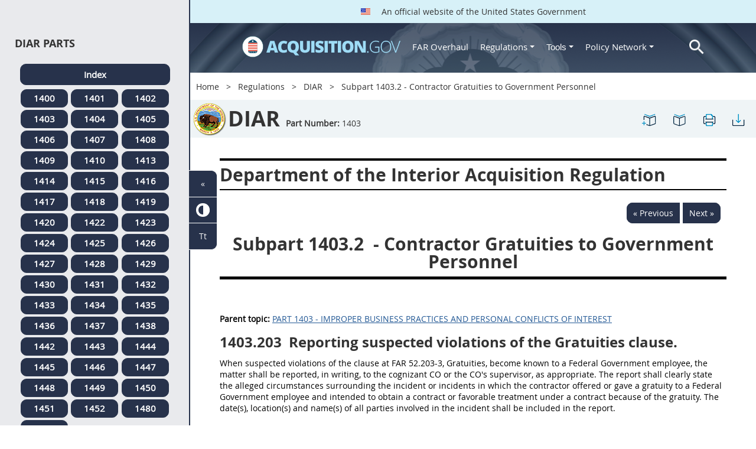

--- FILE ---
content_type: text/html; charset=UTF-8
request_url: https://login.acquisition.gov/diar/subpart-1403.2-contractor-gratuities-government-personnel
body_size: 13373
content:
<!DOCTYPE html>
<html lang="en" dir="ltr" prefix="content: http://purl.org/rss/1.0/modules/content/  dc: http://purl.org/dc/terms/  foaf: http://xmlns.com/foaf/0.1/  og: http://ogp.me/ns#  rdfs: http://www.w3.org/2000/01/rdf-schema#  schema: http://schema.org/  sioc: http://rdfs.org/sioc/ns#  sioct: http://rdfs.org/sioc/types#  skos: http://www.w3.org/2004/02/skos/core#  xsd: http://www.w3.org/2001/XMLSchema# ">
<head>
  <meta charset="utf-8" />
<meta name="Generator" content="Drupal 10 (https://www.drupal.org)" />
<meta name="MobileOptimized" content="width" />
<meta name="HandheldFriendly" content="true" />
<meta name="viewport" content="width=device-width, initial-scale=1.0" />
<meta http-equiv="x-ua-compatible" content="ie=edge" />
<meta rel="apple-touch-icon" sizes="180x180" href="/sites/all/themes/acquisition_gov/assets/img/favicon/apple-touch-icon.png" />
<meta rel="manifest" href="/sites/all/themes/acquisition_gov/assets/img/favicon/manifest.png" />
<meta rel="mask-icon" color="#5bbad5" href="/sites/all/themes/acquisition_gov/assets/img/favicon/safari-pinned-tab.svg" />
<meta name="msapplication-config" content="/sites/all/themes/acquisition_gov/assets/img/favicon/browserconfig.xml" />
<meta name="theme-color" content="#ffffff" />
<meta name="apple-mobile-web-app-title" content="ACQ.gov" />
<meta name="application-name" content="ACQ.gov" />
<link rel="icon" href="/themes/custom/acquisition_gov/assets/img/favicon.ico" type="image/vnd.microsoft.icon" />
<script src="/sites/default/files/google_tag/ga4/google_tag.script.js?t9huk1" defer></script>

  <title>Subpart 1403.2 - Contractor Gratuities to Government Personnel | Acquisition.GOV</title>
  <link rel="stylesheet" media="all" href="/modules/contrib/ajax_loader/css/throbber-general.css?t9huk1" />
<link rel="stylesheet" media="all" href="/core/misc/components/progress.module.css?t9huk1" />
<link rel="stylesheet" media="all" href="/core/misc/components/ajax-progress.module.css?t9huk1" />
<link rel="stylesheet" media="all" href="/core/modules/system/css/components/align.module.css?t9huk1" />
<link rel="stylesheet" media="all" href="/core/modules/system/css/components/fieldgroup.module.css?t9huk1" />
<link rel="stylesheet" media="all" href="/core/modules/system/css/components/container-inline.module.css?t9huk1" />
<link rel="stylesheet" media="all" href="/core/modules/system/css/components/clearfix.module.css?t9huk1" />
<link rel="stylesheet" media="all" href="/core/modules/system/css/components/details.module.css?t9huk1" />
<link rel="stylesheet" media="all" href="/core/modules/system/css/components/hidden.module.css?t9huk1" />
<link rel="stylesheet" media="all" href="/core/modules/system/css/components/item-list.module.css?t9huk1" />
<link rel="stylesheet" media="all" href="/core/modules/system/css/components/js.module.css?t9huk1" />
<link rel="stylesheet" media="all" href="/core/modules/system/css/components/nowrap.module.css?t9huk1" />
<link rel="stylesheet" media="all" href="/core/modules/system/css/components/position-container.module.css?t9huk1" />
<link rel="stylesheet" media="all" href="/core/modules/system/css/components/reset-appearance.module.css?t9huk1" />
<link rel="stylesheet" media="all" href="/core/modules/system/css/components/resize.module.css?t9huk1" />
<link rel="stylesheet" media="all" href="/core/modules/system/css/components/system-status-counter.css?t9huk1" />
<link rel="stylesheet" media="all" href="/core/modules/system/css/components/system-status-report-counters.css?t9huk1" />
<link rel="stylesheet" media="all" href="/core/modules/system/css/components/system-status-report-general-info.css?t9huk1" />
<link rel="stylesheet" media="all" href="/core/modules/system/css/components/tablesort.module.css?t9huk1" />
<link rel="stylesheet" media="all" href="/modules/contrib/jquery_ui/assets/vendor/jquery.ui/themes/base/core.css?t9huk1" />
<link rel="stylesheet" media="all" href="/modules/contrib/jquery_ui/assets/vendor/jquery.ui/themes/base/datepicker.css?t9huk1" />
<link rel="stylesheet" media="all" href="/modules/contrib/jquery_ui/assets/vendor/jquery.ui/themes/base/theme.css?t9huk1" />
<link rel="stylesheet" media="all" href="/modules/custom/agov_definitions/assets/vendor/tooltipster/dist/css/tooltipster.bundle.css?t9huk1" />
<link rel="stylesheet" media="all" href="/modules/custom/agov_definitions/assets/css/definitions.css?t9huk1" />
<link rel="stylesheet" media="all" href="/modules/custom/agov_favorites/css/agov-favorites.css?t9huk1" />
<link rel="stylesheet" media="all" href="/modules/custom/agov_favorites/css/messages.css?t9huk1" />
<link rel="stylesheet" media="all" href="/modules/custom/agov_gcloud/css/gcloud.css?t9huk1" />
<link rel="stylesheet" media="all" href="/modules/custom/agov_modals_url/vendor/tooltipster/dist/css/tooltipster.bundle.css?t9huk1" />
<link rel="stylesheet" media="all" href="/modules/custom/agov_modals_url/css/modals_url.css?t9huk1" />
<link rel="stylesheet" media="all" href="/modules/contrib/ajax_loader/css/circle.css?t9huk1" />
<link rel="stylesheet" media="all" href="/modules/contrib/extlink/css/extlink.css?t9huk1" />
<link rel="stylesheet" media="all" href="/themes/custom/acquisition_gov/css/fonts.css?t9huk1" />
<link rel="stylesheet" media="all" href="/themes/custom/acquisition_gov/css/styles.min.css?t9huk1" />

  
</head>
<body class="node-diar regulation dita-regulation">

        <a href="#main-content" class="usa-skipnav usa-sr-only focusable">
      Skip to main content
    </a>
    <noscript><iframe src="https://www.googletagmanager.com/ns.html?id=GTM-NN28DNZN" height="0" width="0" style="display:none;visibility:hidden"></iframe></noscript>
      <div class="dialog-off-canvas-main-canvas" data-off-canvas-main-canvas>
    <div id="acquisition-wrapper">
  <div id="acquisition-content-wrapper">
    <div class="top-wrapper">
              <section class="usa-banner">
          <div class="usa-banner">
  <div class="usa-accordion">
    <header class="usa-banner__header">
      <div class="usa-banner__inner">
        <p class="usa-banner__header-text">
          <img class="usa-banner__header-flag" src="/themes/custom/acquisition_gov/assets/img/us-flag.png" alt="U.S. flag">
          An official website of the United States Government
        </p>
      </div>
    </header>
  </div>
</div>
        </section>
            
      <div class="usa-overlay"></div>
      <div class="header-wrapper">
        <header class="usa-header usa-header--extended" id="header" role="banner">

          
          
            <div class="region region-header usa-navbar" role="banner">
    <div class="usa-logo site-logo" id="logo">

          <a class="logo-img" href="/" accesskey="1" title="Home" aria-label="Home">
        <img src="/themes/custom/acquisition_gov/logo.png" alt="Home" />
      </a>
      <a href="javascript:void(0)" id="menu-burger" title="Open main menu in mobile." aria-label="Open main menu in mobile.">
        <div class="menu-btn">
          <div class="menu-btn__burger"></div>
        </div>
      </a>
    </div>
<nav role="navigation" aria-labelledby="block-acquisition-gov-main-menu-menu" id="block-acquisition-gov-main-menu">
            
  <h2 class="usa-sr-only" id="block-acquisition-gov-main-menu-menu">Main navigation</h2>
  

        

              <ul class="menu menu--main nav">
                                  <li aria-label="Home main" class="first menu-item--level-1">
                                        
                                    <a href="/" aria-label="Home main" class="first menu-item--level-1" id="acquisition-logo">
                <img src="/themes/custom/acquisition_gov/logo.png" class="acquisition-img" alt="Acquisition.gov" width="268" height="36" />
              </a>
                                        </li>
                              <li aria-label="FAR Overhaul main" class="menu-item--level-1">
                                        
                                    <a href="/far-overhaul" aria-label="FAR Overhaul main" class="menu-item--level-1" data-drupal-link-system-path="node/63539">FAR Overhaul</a>
                                        </li>
                              <li aria-label="Regulations main" class="expanded dropdown menu-item--level-1">
                                                                          
                                    <a href="/content/regulations" title="Regulations" aria-label="Regulations main" class="expanded dropdown menu-item--level-1 dropdown-toggle" data-toggle="dropdown" data-drupal-link-system-path="node/15972">Regulations <span class="caret"></span></a>
                                                                        <div class="menu menu--main nav mega-box logged-out regulations">
                                  <div class="content">
                                  <ul class="menu menu--level-2">
                                  <li class="expanded dropdown first menu-item--level-2">
                                        
                      <span title="Regulations Row 1" aria-label="Regulations Row 1" class="expanded dropdown first menu-item--level-2">Row 1</span>
                                              <div class="mega-row">
                              <ul class="menu menu--level-3">
                                  <li class="first menu-item--level-3">
                                        
                      <a href="/browse/index/far" class="first menu-item--level-3">
                              <h3 class="far-menu-label"><img src="/themes/custom/acquisition_gov/assets/img/logos/64/FAR.png" alt="FAR"/> FAR</h3>
                          </a>
                            </li>
                              <li class="menu-item--level-3">
                                        
                      <a href="/smart-matrix" class="menu-item--level-3">
                              <img src="/themes/custom/acquisition_gov/assets/img/logos/smart-matrix.png" alt="Smart Matrix" width="22"/> Smart Matrix
                          </a>
                            </li>
                              <li class="last menu-item--level-3">
                                        
                      <a href="/chapter_99" class="last menu-item--level-3">
                              <img src="/themes/custom/acquisition_gov/assets/img/logos/27/FAR.png" alt="Chapter 99 (CAS)" width="27"/> Chapter 99 (CAS)
                          </a>
                            </li>
          </ul>
  
              </div>
                              </li>
                              <li class="expanded dropdown menu-item--level-2">
                                        
                      <span title="Regulations Row 2" aria-label="Regulations Row 2" class="expanded dropdown menu-item--level-2">Row 2</span>
                                              <div class="mega-row">
                              <ul class="menu menu--level-3">
                                  <li class="first menu-item--level-3">
                                        
                      <a href="/dfars" class="first menu-item--level-3">
                              <img src="/themes/custom/acquisition_gov/assets/img/logos/32/DFARS.png" alt="DFARS" width="32"/> DFARS
                          </a>
                            </li>
                              <li class="menu-item--level-3">
                                        
                      <a href="/dfarspgi" class="menu-item--level-3">
                              <img src="/themes/custom/acquisition_gov/assets/img/logos/32/DFARSPGI.png" alt="DFARSPGI" width="32"/> DFARSPGI
                          </a>
                            </li>
                              <li class="menu-item--level-3">
                                        
                      <a href="/afars" class="menu-item--level-3">
                              <img src="/themes/custom/acquisition_gov/assets/img/logos/32/AFARS.png" alt="AFARS" width="32"/> AFARS
                          </a>
                            </li>
                              <li class="menu-item--level-3">
                                        
                      <a href="/daffars" class="menu-item--level-3">
                              <img src="/themes/custom/acquisition_gov/assets/img/logos/32/DAFFARS.png" alt="DAFFARS" width="32"/> DAFFARS
                          </a>
                            </li>
                              <li class="menu-item--level-3">
                                        
                      <a href="/daffars/mp" class="menu-item--level-3">
                              <img src="/themes/custom/acquisition_gov/assets/img/logos/32/DAFFARS.png" alt="DAFFARS MP" width="32"/> DAFFARS MP
                          </a>
                            </li>
                              <li class="menu-item--level-3">
                                        
                      <a href="/dars" class="menu-item--level-3">
                              <img src="/themes/custom/acquisition_gov/assets/img/logos/32/DARS.png" alt="DARS" width="32"/> DARS
                          </a>
                            </li>
                              <li class="menu-item--level-3">
                                        
                      <a href="/dlad" class="menu-item--level-3">
                              <img src="/themes/custom/acquisition_gov/assets/img/logos/32/DLAD.png" alt="DLAD" width="32"/> DLAD
                          </a>
                            </li>
                              <li class="menu-item--level-3">
                                        
                      <a href="/nmcars" class="menu-item--level-3">
                              <img src="/themes/custom/acquisition_gov/assets/img/logos/32/NMCARS.png" alt="NMCARS" width="32"/> NMCARS
                          </a>
                            </li>
                              <li class="menu-item--level-3">
                                        
                      <a href="/sofars" class="menu-item--level-3">
                              <img src="/themes/custom/acquisition_gov/assets/img/logos/32/SOFARS.png" alt="SOFARS" width="32"/> SOFARS
                          </a>
                            </li>
                              <li class="last menu-item--level-3">
                                        
                      <a href="/transfars" class="last menu-item--level-3">
                              <img src="/themes/custom/acquisition_gov/assets/img/logos/32/TRANSFARS.png" alt="TRANSFARS" width="32"/> TRANSFARS
                          </a>
                            </li>
          </ul>
  
              </div>
                              </li>
                              <li class="expanded dropdown menu-item--level-2">
                                        
                      <span title="Regulations Row 3" aria-label="Regulations Row 3" class="expanded dropdown menu-item--level-2">Row 3</span>
                                              <div class="mega-row">
                              <ul class="menu menu--level-3">
                                  <li class="first menu-item--level-3">
                                        
                      <a href="/agar" class="first menu-item--level-3">
                              <img src="/themes/custom/acquisition_gov/assets/img/logos/32/AGAR.png" alt="AGAR" width="32"/> AGAR
                          </a>
                            </li>
                              <li class="menu-item--level-3">
                                        
                      <a href="/aidar" class="menu-item--level-3">
                              <img src="/themes/custom/acquisition_gov/assets/img/logos/32/AIDAR.png" alt="AIDAR" width="32"/> AIDAR
                          </a>
                            </li>
                              <li class="menu-item--level-3">
                                        
                      <a href="/car" class="menu-item--level-3">
                              <img src="/themes/custom/acquisition_gov/assets/img/logos/32/CAR.png" alt="CAR" width="32"/> CAR
                          </a>
                            </li>
                              <li class="menu-item--level-3">
                                        
                      <a href="/dears" class="menu-item--level-3">
                              <img src="/themes/custom/acquisition_gov/assets/img/logos/32/DEAR.png" alt="DEAR" width="32"/> DEAR
                          </a>
                            </li>
                              <li class="menu-item--level-3">
                                        
                      <a href="/diar" class="menu-item--level-3">
                              <img src="/themes/custom/acquisition_gov/assets/img/logos/32/DIAR.png" alt="DIAR" width="32"/> DIAR
                          </a>
                            </li>
                              <li class="menu-item--level-3">
                                        
                      <a href="/dolar" class="menu-item--level-3">
                              <img src="/themes/custom/acquisition_gov/assets/img/logos/32/DOLAR.png" alt="DOLAR" width="32"/> DOLAR
                          </a>
                            </li>
                              <li class="menu-item--level-3">
                                        
                      <a href="/dosar" class="menu-item--level-3">
                              <img src="/themes/custom/acquisition_gov/assets/img/logos/32/DOSAR.png" alt="DOSAR" width="32"/> DOSAR
                          </a>
                            </li>
                              <li class="last menu-item--level-3">
                                        
                      <a href="/dtar" class="last menu-item--level-3">
                              <img src="/themes/custom/acquisition_gov/assets/img/logos/32/DTAR.png" alt="DTAR" width="32"/> DTAR
                          </a>
                            </li>
          </ul>
  
              </div>
                              </li>
                              <li class="expanded dropdown menu-item--level-2">
                                        
                      <span title="Regulations Row 4" aria-label="Regulations Row 4" class="expanded dropdown menu-item--level-2">Row 4</span>
                                              <div class="mega-row">
                              <ul class="menu menu--level-3">
                                  <li class="first menu-item--level-3">
                                        
                      <a href="/edar" class="first menu-item--level-3">
                              <img src="/themes/custom/acquisition_gov/assets/img/logos/32/EDAR.png" alt="EDAR" width="32"/> EDAR
                          </a>
                            </li>
                              <li class="menu-item--level-3">
                                        
                      <a href="/epaar" class="menu-item--level-3">
                              <img src="/themes/custom/acquisition_gov/assets/img/logos/32/EPAAR.png" alt="EPAAR" width="32"/> EPAAR
                          </a>
                            </li>
                              <li class="menu-item--level-3">
                                        
                      <a href="/fehbar" class="menu-item--level-3">
                              <img src="/themes/custom/acquisition_gov/assets/img/logos/32/FEHBAR.png" alt="FEHBAR" width="32"/> FEHBAR
                          </a>
                            </li>
                              <li class="menu-item--level-3">
                                        
                      <a href="/browse/index/gsam" class="menu-item--level-3">
                              <img src="/themes/custom/acquisition_gov/assets/img/logos/32/GSAM.png" alt="GSAM/R" width="32"/> GSAM/R
                          </a>
                            </li>
                              <li class="menu-item--level-3">
                                        
                      <a href="/hhsar" class="menu-item--level-3">
                              <img src="/themes/custom/acquisition_gov/assets/img/logos/32/HHSAR.png" alt="HHSAR" width="32"/> HHSAR
                          </a>
                            </li>
                              <li class="menu-item--level-3">
                                        
                      <a href="/hsar" class="menu-item--level-3">
                              <img src="/themes/custom/acquisition_gov/assets/img/logos/32/HSAR.png" alt="HSAR" width="32"/> HSAR
                          </a>
                            </li>
                              <li class="last menu-item--level-3">
                                        
                      <a href="/hudar" class="last menu-item--level-3">
                              <img src="/themes/custom/acquisition_gov/assets/img/logos/32/HUDAR.png" alt="HUDAR" width="32"/> HUDAR
                          </a>
                            </li>
          </ul>
  
              </div>
                              </li>
                              <li class="expanded dropdown last menu-item--level-2">
                                        
                      <span title="Regulations Row 5" aria-label="Regulations Row 5" class="expanded dropdown last menu-item--level-2">Row 5</span>
                                              <div class="mega-row">
                              <ul class="menu menu--level-3">
                                  <li class="first menu-item--level-3">
                                        
                      <a href="/iaar" class="first menu-item--level-3">
                              <img src="/themes/custom/acquisition_gov/assets/img/logos/32/IAAR.png" alt="IAAR" width="32"/> IAAR
                          </a>
                            </li>
                              <li class="menu-item--level-3">
                                        
                      <a href="/jar" class="menu-item--level-3">
                              <img src="/themes/custom/acquisition_gov/assets/img/logos/32/JAR.png" alt="JAR" width="32"/> JAR
                          </a>
                            </li>
                              <li class="menu-item--level-3">
                                        
                      <a href="/lifar" class="menu-item--level-3">
                              <img src="/themes/custom/acquisition_gov/assets/img/logos/32/LIFAR.png" alt="LIFAR" width="32"/> LIFAR
                          </a>
                            </li>
                              <li class="menu-item--level-3">
                                        
                      <a href="/nfs" class="menu-item--level-3">
                              <img src="/themes/custom/acquisition_gov/assets/img/logos/32/NFS.png" alt="NFS" width="32"/> NFS
                          </a>
                            </li>
                              <li class="menu-item--level-3">
                                        
                      <a href="/nrcar" class="menu-item--level-3">
                              <img src="/themes/custom/acquisition_gov/assets/img/logos/32/NRCAR.png" alt="NRCAR" width="32"/> NRCAR
                          </a>
                            </li>
                              <li class="menu-item--level-3">
                                        
                      <a href="/tar" class="menu-item--level-3">
                              <img src="/themes/custom/acquisition_gov/assets/img/logos/32/TAR.png" alt="TAR" width="32"/> TAR
                          </a>
                            </li>
                              <li class="last menu-item--level-3">
                                        
                      <a href="/vaar" class="last menu-item--level-3">
                              <img src="/themes/custom/acquisition_gov/assets/img/logos/32/VAAR.png" alt="VAAR" width="32"/> VAAR
                          </a>
                            </li>
          </ul>
  
              </div>
                              </li>
          </ul>
  
                  </div>
                              </div>
                              </li>
                              <li aria-label="Tools main" class="expanded dropdown menu-item--level-1">
                                                                          
                                    <button title="Tools" aria-label="Tools main" class="expanded dropdown menu-item--level-1 dropdown-toggle" data-toggle="dropdown" type="button">Tools <span class="caret"></span></button>
                                                                        <div class="mega-box logged-out regulations tools">
                                  <div class="content">
                                  <ul class="menu menu--level-2">
                                  <li class="first menu-item--level-2">
                                        
                      <a href="/archives?type=FAR" title="Archives" aria-label="Archives" class="first menu-item--level-2" data-drupal-link-query="{&quot;type&quot;:&quot;FAR&quot;}" data-drupal-link-system-path="archives">Archives</a>
                            </li>
                              <li class="menu-item--level-2">
                                        
                      <a href="/smart-matrix" title="Smart Matrix" aria-label="Smart Matrix" class="menu-item--level-2" data-drupal-link-system-path="smart-matrix">Smart Matrix</a>
                            </li>
                              <li class="menu-item--level-2">
                                        
                      <a href="/search/advanced?keys=&amp;page=0&amp;sort_by=search_api_relevance&amp;sort_order=DESC&amp;type%5Bfar_dita%5D=far_dita" title="Regulations Search" aria-label="Regulations Search" class="menu-item--level-2" data-drupal-link-query="{&quot;keys&quot;:&quot;&quot;,&quot;page&quot;:&quot;0&quot;,&quot;sort_by&quot;:&quot;search_api_relevance&quot;,&quot;sort_order&quot;:&quot;DESC&quot;,&quot;type&quot;:{&quot;far_dita&quot;:&quot;far_dita&quot;}}" data-drupal-link-system-path="search/advanced">Regulations Search</a>
                            </li>
                              <li class="last menu-item--level-2">
                                        
                      <a href="/arc" title="Acquisition Regulation Comparator (ARC)" aria-label="Acquisition Regulation Comparator (ARC)" class="last menu-item--level-2" data-drupal-link-system-path="arc">Acquisition Regulation Comparator (ARC)</a>
                            </li>
          </ul>
  
                  </div>
                              </div>
                              </li>
                              <li aria-label="Policy Network main" class="expanded dropdown menu-item--level-1">
                                                                          
                                    <a href="/policy-network" aria-label="Policy Network main" class="expanded dropdown menu-item--level-1 dropdown-toggle" data-toggle="dropdown" data-drupal-link-system-path="node/3846">Policy Network <span class="caret"></span></a>
                                                                        <div class="mega-box logged-out regulations tools policy-network">
                                  <div class="content">
                                  <ul class="menu menu--level-2">
                                  <li class="first menu-item--level-2">
                                        
                      <a href="/cao-home" class="first menu-item--level-2" data-drupal-link-system-path="node/3756">CAOC</a>
                            </li>
                              <li class="menu-item--level-2">
                                        
                      <a href="/content/civilian-agency-acquisition-council-caac" class="menu-item--level-2" data-drupal-link-system-path="node/3244">CAAC</a>
                            </li>
                              <li class="menu-item--level-2">
                                        
                      <a href="/far-council" class="menu-item--level-2" data-drupal-link-system-path="node/3849">FAR Council</a>
                            </li>
                              <li class="last menu-item--level-2">
                                        
                      <a href="/isdc-home" class="last menu-item--level-2" data-drupal-link-system-path="node/3851">ISDC</a>
                            </li>
          </ul>
  
                  </div>
                              </div>
                              </li>
                              <li aria-label="Search main" class="last menu-item--level-1">
                                        
                                    <a href="/search/advanced?keys=&amp;page=0&amp;sort_by=search_api_relevance&amp;sort_order=DESC&amp;type%5Bfar_dita%5D=far_dita" aria-label="Search main" class="last menu-item--level-1" id="acquisition-search">
                <img src="/themes/custom/acquisition_gov/assets/img/search-icon.png" class="acquisition-img" alt="Search Acquisition.gov" width="25" height="25"/>
              </a>
                                        </li>
          </ul>
  

  </nav>

</div>


            
        </header>
      </div>
    </div>

    
    <main class="main-content usa-layout-docs usa-section agov-main-section " role="main" id="main-content">

      <div class="grid-container">

                  <div class="grid-row grid-row-breadcrumb">
                  <div id="block-breadcrumbs" class="block block-system block-system-breadcrumb-block">
  
    
          <nav role="navigation" aria-labelledby="system-breadcrumb">
        <h2 id="system-breadcrumb" class="usa-sr-only">Breadcrumb</h2>
        <ol class="usa-breadcrumb__list">
                            <li class="usa-breadcrumb__list-item">
                                            <a href="/" class="usa-breadcrumb__link">Home</a>
                                    </li>
                            <li class="usa-breadcrumb__list-item">
                                            <a href="/content/regulations" class="usa-breadcrumb__link">Regulations</a>
                                    </li>
                            <li class="usa-breadcrumb__list-item">
                                            <a href="/diar" class="usa-breadcrumb__link">DIAR</a>
                                    </li>
                            <li class="usa-breadcrumb__list-item">
                                            Subpart 1403.2 - Contractor Gratuities to Government Personnel
                                    </li>
                    </ol>
    </nav>

  </div>

  
          </div>
        
                  <div class="grid-row dfars-grid-row grid-row-secondary-menu">
            <div class="usa-nav__secondary">
    <div class="usa-nav__secondary usa-secondary_menus">
        <a href="javascript:void(0)" id="caoc-menu-burger"  title="Open caoc menu in mobile." aria-label="Open caoc menu in mobile.">
            <div class="caoc-menu-btn">
                <div class="caoc-menu-btn__burger"></div>
            </div>
        </a>
        <div id="block-regulationtitleblock" class="block block-agov-browse block-agov-regulation-title-favorites-block">
  
    
      <div class="agov-regulation-title"><div class="agov-regulation-title-image"><img src="/themes/custom/acquisition_gov/assets/img/logos/64/DIAR.png" class="acquisition-img" alt="HTML" /></div>
<div class="agov-regulation-title-text"><h1>DIAR</h1><p><b>Part Number:</b> <span id="open-left-side-menu-non-dita" data-type="diar" data-part="1403">1403</p></div>
</div>
<ul class="usa-nav__secondary-links"><li><a href="/diar/subpart-1403.2-contractor-gratuities-government-personnel" id="favorites-create-bookmark" title="Add Bookmark" aria-label="Subpart 1403.2 - Contractor Gratuities to Government Personnel" data-node="47481" data-title="Subpart 1403.2 - Contractor Gratuities to Government Personnel" target="_self"><img src="/modules/custom/agov_favorites/images/30px/bookmark-add.png" width="30" alt="Subpart 1403.2 - Contractor Gratuities to Government Personnel" /></a></li><li><a href="/get-bookmarks" id="favorites-open-bookmarks" title="Open bookmarks." aria-label="Open bookmarks." data-node="47481" data-title="Open bookmarks." target="_self"><img src="/modules/custom/agov_favorites/images/30px/bookmark-open.png" width="30" alt="Open bookmarks." /></a></li><li><a href="/node/47481/printable/print" id="print-page" title="Print Subpart 1403.2 - Contractor Gratuities to Government Personnel page." aria-label="Print Subpart 1403.2 - Contractor Gratuities to Government Personnel page." data-node="47481" data-title="Print Subpart 1403.2 - Contractor Gratuities to Government Personnel page." target="_blank"><img src="/modules/custom/agov_favorites/images/30px/print.png" width="30" alt="Print Subpart 1403.2 - Contractor Gratuities to Government Personnel page." /></a></li><li><a href="/node/47481/printable/pdf" id="download-pdf" title="Download Subpart 1403.2 - Contractor Gratuities to Government Personnel page." aria-label="Download Subpart 1403.2 - Contractor Gratuities to Government Personnel page." data-node="47481" data-title="Download Subpart 1403.2 - Contractor Gratuities to Government Personnel page." target="_blank"><img src="/modules/custom/agov_favorites/images/30px/download.png" width="30" alt="Download Subpart 1403.2 - Contractor Gratuities to Government Personnel page." /></a></li></ul>
  </div>

    </div>
</div>
          </div>
        
                  <div class="agov-status-messages">
            <div data-drupal-messages-fallback class="hidden"></div>


          </div>

                                <div class="grid-row ">
              
            </div>
                  
        <div class="grid-row grid-gap">
          
          <div class="usa-layout-docs__main desktop:grid-col-fill">
                <div id="block-nonditaregulationtitleblock" class="block block-agov-browse block-agov-nondita-regulation-title-block">
  
    
        <div class="nopadding">
    <h2 class="non-dita-regulation-title">Department of the Interior Acquisition Regulation</h2>
  </div>

  </div>
<div id="block-regulationpageblock" class="block block-agov-browse block-agov-regulation-page-block">
  
    
      <div class="nextprev"><a href="/diar/1403.104-7-violations-or-possible-violations." class="docprevious docprevround" title="Previous" aria-label="Previous">« Previous</a><a href="/diar/1403.203-reporting-suspected-violations-gratuities-clause." class="docnext docnextround" title="Next" aria-label="Next">Next »</a></div>
<div class="regulation-content">
<article role="article" aria-labelledby="ariaid-title1"><article class="nested0" aria-labelledby="ariaid-title1" id="Subpart_1403_2_T48_5075242">       <h1 class="title topictitle1 Subpart" id="ariaid-title1">          <span class="ph autonumber">Subpart 1403.2</span> - Contractor Gratuities to Government Personnel</h1>    <nav role="navigation" class="related-links"><div class="familylinks"><div class="parentlink"><strong>Parent topic:</strong>  <a class="link String2Xref" href="/diar/part-1403-improper-business-practices-and-personal-conflicts-interest" title="PART 1403 - IMPROPER BUSINESS PRACTICES AND PERSONAL CONFLICTS OF INTEREST" aria-label="PART 1403 - IMPROPER BUSINESS PRACTICES AND PERSONAL CONFLICTS OF INTEREST. Link 0">PART 1403 - IMPROPER BUSINESS PRACTICES AND PERSONAL CONFLICTS OF INTEREST</a></div></div></nav><article class="topic concept nested1 Section" aria-labelledby="ariaid-title2" id="Section_1403_203_T48_507524211">       <h2 class="title topictitle2" id="ariaid-title2">          <span class="ph autonumber">1403.203</span> Reporting suspected violations of the Gratuities clause.</h2>       <div class="body conbody">          <p class="p P">When suspected violations of the clause at FAR 52.203-3, Gratuities, become known to a Federal Government employee, the matter shall be reported, in writing, to the cognizant CO or the CO's supervisor, as appropriate. The report shall clearly state the alleged circumstances surrounding the incident or incidents in which the contractor offered or gave a gratuity to a Federal Government employee and intended to obtain a contract or favorable treatment under a contract because of the gratuity. The date(s), location(s) and name(s) of all parties involved in the incident shall be included in the report.   </p>       </div>    </article> <article class="topic concept nested1 Section" aria-labelledby="ariaid-title3" id="Section_1403_204_T48_507524212">       <h2 class="title topictitle2" id="ariaid-title3">          <span class="ph autonumber">1403.204</span> Treatment of violations.</h2>       <div class="body conbody">          <p class="p List1">(a) The CO will provide the contractor with a formal notice that summarizes the events involving the suspected violation and affords the contractor the opportunity to take the action(s) listed under FAR 3.204(b). The notice shall contain a time limit for reply and shall be sent by certified mail return receipt requested. The CO will submit the report, additional documentary evidence and other pertinent information to the HCA for disposition with a recommended course of action. A copy of this submission must also be sent to the Deputy Assistant Inspector General for Investigations. In consultation with the SOL and the OIG, and based on the results of any further discussion with the contractor, its counsel or witnesses, the HCA may make a recommendation to the Director, PAM, pursuant to FAR 3.204(c) and shall provide formal notice to the contractor of such recommendation. </p>          <p class="p List1">(b) If the decision involves the termination of a contract (see FAR 3.204(c)(1)), the CO will be responsible for implementing the decision.   </p>       </div>    </article> </article> </article>
</div>
<div class="nextprev"><a href="/diar/1403.104-7-violations-or-possible-violations." class="docprevious docprevround" title="Previous" aria-label="Previous">« Previous</a><a href="/diar/1403.203-reporting-suspected-violations-gratuities-clause." class="docnext docnextround" title="Next" aria-label="Next">Next »</a></div>

  </div>
<div id="block-favoriteslinksblock" class="block block-agov-favorites block-agov-favorites-links-block">
  
    
      <div id="favorites-container"><div id="favorites-header"><h4 id="favorites-heading">Favorite</h4><h4 id="favorites-close-bookmarks">X</h4></div>
<div id="favorites-menu-container"></div>
</div>

  </div>
<div id="block-messagemodalblock" class="block block-agov-favorites block-agov-message-modal-block">
  
    
      <div class="messages-overlay"><div id="messages-container"><div id="messages-header"></div>
<div id="messages-menu-container"></div>
</div>
</div>

  </div>
<div id="block-acquisition-gov-content" class="block block-system block-system-main-block">
  
    
      
  </div>


          </div>
                  </div>
      </div>

      <div id="left-side-menu" class="left-sidenav open">
        <div class="left-side-menu-items">
          <div id="parts-column">
            <div id="parts-column-header">
              <h2>DIAR Parts</h2>
            </div>
            <div id="parts-wrapper">
                                    <nav role="navigation" aria-labelledby="block-regulationsdiarmenu-2-menu" id="block-regulationsdiarmenu-2">
            
  <h2 class="usa-sr-only" id="block-regulationsdiarmenu-2-menu">Regulations Diar Menu</h2>
  

        
      <ul class="menu menu--regulations-diar-menu nav">
                              <li aria-label="Index regulations-diar-menu" class="first">
                                                  <a href="/diar" class="regulation-part-full-link first" title="DIAR Index" aria-label="Index regulations-diar-menu" data-drupal-link-system-path="diar">Index</a>
                  </li>
                              <li aria-label="1400 regulations-diar-menu">
                                                  <a href="/diar/part-1400-reserved" class="regulation-part-link" title="PART 1400 [RESERVED]" aria-label="1400 regulations-diar-menu" data-drupal-link-system-path="node/47431">1400</a>
                  </li>
                              <li aria-label="1401 regulations-diar-menu">
                                                  <a href="/diar/part-1401-department-interior-acquisition-regulation-system" class="regulation-part-link" title="PART 1401 - DEPARTMENT OF THE INTERIOR ACQUISITION REGULATION SYSTEM" aria-label="1401 regulations-diar-menu" data-drupal-link-system-path="node/47432">1401</a>
                  </li>
                              <li aria-label="1402 regulations-diar-menu">
                                                  <a href="/diar/part-1402-definitions-words-and-terms" class="regulation-part-link" title="PART 1402 - DEFINITIONS OF WORDS AND TERMS" aria-label="1402 regulations-diar-menu" data-drupal-link-system-path="node/47468">1402</a>
                  </li>
                              <li aria-label="1403 regulations-diar-menu">
                                                  <a href="/diar/part-1403-improper-business-practices-and-personal-conflicts-interest" class="regulation-part-link" title="PART 1403 - IMPROPER BUSINESS PRACTICES AND PERSONAL CONFLICTS OF INTEREST" aria-label="1403 regulations-diar-menu" data-drupal-link-system-path="node/47472">1403</a>
                  </li>
                              <li aria-label="1404 regulations-diar-menu">
                                                  <a href="/diar/part-1404-administrative-matters" class="regulation-part-link" title="PART 1404 - ADMINISTRATIVE MATTERS" aria-label="1404 regulations-diar-menu" data-drupal-link-system-path="node/47504">1404</a>
                  </li>
                              <li aria-label="1405 regulations-diar-menu">
                                                  <a href="/diar/part-1405-publicizing-contract-actions" class="regulation-part-link" title="PART 1405 - PUBLICIZING CONTRACT ACTIONS" aria-label="1405 regulations-diar-menu" data-drupal-link-system-path="node/47521">1405</a>
                  </li>
                              <li aria-label="1406 regulations-diar-menu">
                                                  <a href="/diar/part-1406-competition-requirements" class="regulation-part-link" title="PART 1406 - COMPETITION REQUIREMENTS" aria-label="1406 regulations-diar-menu" data-drupal-link-system-path="node/47533">1406</a>
                  </li>
                              <li aria-label="1407 regulations-diar-menu">
                                                  <a href="/diar/part-1407-acquisition-planning" class="regulation-part-link" title="PART 1407 - ACQUISITION PLANNING" aria-label="1407 regulations-diar-menu" data-drupal-link-system-path="node/47546">1407</a>
                  </li>
                              <li aria-label="1408 regulations-diar-menu">
                                                  <a href="/diar/part-1408-required-sources-supplies-and-services" class="regulation-part-link" title="PART 1408 - REQUIRED SOURCES OF SUPPLIES AND SERVICES" aria-label="1408 regulations-diar-menu" data-drupal-link-system-path="node/47552">1408</a>
                  </li>
                              <li aria-label="1409 regulations-diar-menu">
                                                  <a href="/diar/part-1409-contractor-qualifications" class="regulation-part-link" title="PART 1409 - CONTRACTOR QUALIFICATIONS" aria-label="1409 regulations-diar-menu" data-drupal-link-system-path="node/47557">1409</a>
                  </li>
                              <li aria-label="1410 regulations-diar-menu">
                                                  <a href="/diar/parts-1410-1412-reserved" class="regulation-part-link" title="PARTS 1410-1412 [RESERVED]" aria-label="1410 regulations-diar-menu" data-drupal-link-system-path="node/47576">1410</a>
                  </li>
                              <li aria-label="1413 regulations-diar-menu">
                                                  <a href="/diar/part-1413-simplified-acquisition-procedures" class="regulation-part-link" title="PART 1413 - SIMPLIFIED ACQUISITION PROCEDURES" aria-label="1413 regulations-diar-menu" data-drupal-link-system-path="node/47578">1413</a>
                  </li>
                              <li aria-label="1414 regulations-diar-menu">
                                                  <a href="/diar/part-1414-sealed-bidding" class="regulation-part-link" title="PART 1414 - SEALED BIDDING" aria-label="1414 regulations-diar-menu" data-drupal-link-system-path="node/47587">1414</a>
                  </li>
                              <li aria-label="1415 regulations-diar-menu">
                                                  <a href="/diar/part-1415-contracting-negotiation" class="regulation-part-link" title="PART 1415 - CONTRACTING BY NEGOTIATION" aria-label="1415 regulations-diar-menu" data-drupal-link-system-path="node/47597">1415</a>
                  </li>
                              <li aria-label="1416 regulations-diar-menu">
                                                  <a href="/diar/part-1416-types-contracts" class="regulation-part-link" title="PART 1416 - TYPES OF CONTRACTS" aria-label="1416 regulations-diar-menu" data-drupal-link-system-path="node/47616">1416</a>
                  </li>
                              <li aria-label="1417 regulations-diar-menu">
                                                  <a href="/diar/part-1417-special-contracting-methods" class="regulation-part-link" title="PART 1417 - SPECIAL CONTRACTING METHODS" aria-label="1417 regulations-diar-menu" data-drupal-link-system-path="node/47622">1417</a>
                  </li>
                              <li aria-label="1418 regulations-diar-menu">
                                                  <a href="/diar/part-1418-reserved" class="regulation-part-link" title="PART 1418 [RESERVED]" aria-label="1418 regulations-diar-menu" data-drupal-link-system-path="node/47631">1418</a>
                  </li>
                              <li aria-label="1419 regulations-diar-menu">
                                                  <a href="/diar/part-1419-small-business-programs" class="regulation-part-link" title="PART 1419 - SMALL BUSINESS PROGRAMS" aria-label="1419 regulations-diar-menu" data-drupal-link-system-path="node/47633">1419</a>
                  </li>
                              <li aria-label="1420 regulations-diar-menu">
                                                  <a href="/diar/parts-1420-1421-reserved" class="regulation-part-link" title="PARTS 1420-1421 [RESERVED]" aria-label="1420 regulations-diar-menu" data-drupal-link-system-path="node/47651">1420</a>
                  </li>
                              <li aria-label="1422 regulations-diar-menu">
                                                  <a href="/diar/part-1422-application-labor-laws-government-acquisitions" class="regulation-part-link" title="PART 1422 - APPLICATION OF LABOR LAWS TO GOVERNMENT ACQUISITIONS" aria-label="1422 regulations-diar-menu" data-drupal-link-system-path="node/47652">1422</a>
                  </li>
                              <li aria-label="1423 regulations-diar-menu">
                                                  <a href="/diar/part-1423-reserved" class="regulation-part-link" title="PART 1423 [RESERVED]" aria-label="1423 regulations-diar-menu" data-drupal-link-system-path="node/47684">1423</a>
                  </li>
                              <li aria-label="1424 regulations-diar-menu">
                                                  <a href="/diar/part-1424-protection-privacy-and-freedom-information" class="regulation-part-link" title="PART 1424 - PROTECTION OF PRIVACY AND FREEDOM OF INFORMATION" aria-label="1424 regulations-diar-menu" data-drupal-link-system-path="node/47685">1424</a>
                  </li>
                              <li aria-label="1425 regulations-diar-menu">
                                                  <a href="/diar/part-1425-foreign-acquisition" class="regulation-part-link" title="PART 1425 - FOREIGN ACQUISITION" aria-label="1425 regulations-diar-menu" data-drupal-link-system-path="node/47692">1425</a>
                  </li>
                              <li aria-label="1426 regulations-diar-menu">
                                                  <a href="/diar/part-1426-other-socioeconomic-programs" class="regulation-part-link" title="PART 1426 - OTHER SOCIOECONOMIC PROGRAMS" aria-label="1426 regulations-diar-menu" data-drupal-link-system-path="node/47704">1426</a>
                  </li>
                              <li aria-label="1427 regulations-diar-menu">
                                                  <a href="/diar/part-1427-patents-data-and-copyrights" class="regulation-part-link" title="PART 1427 - PATENTS, DATA, AND COPYRIGHTS" aria-label="1427 regulations-diar-menu" data-drupal-link-system-path="node/47716">1427</a>
                  </li>
                              <li aria-label="1428 regulations-diar-menu">
                                                  <a href="/diar/part-1428-bonds-and-insurance" class="regulation-part-link" title="PART 1428 - BONDS AND INSURANCE" aria-label="1428 regulations-diar-menu" data-drupal-link-system-path="node/47728">1428</a>
                  </li>
                              <li aria-label="1429 regulations-diar-menu">
                                                  <a href="/diar/part-1429-taxes" class="regulation-part-link" title="PART 1429 - TAXES" aria-label="1429 regulations-diar-menu" data-drupal-link-system-path="node/47736">1429</a>
                  </li>
                              <li aria-label="1430 regulations-diar-menu">
                                                  <a href="/diar/part-1430-cost-accounting-standards-administration" class="regulation-part-link" title="PART 1430 - COST ACCOUNTING STANDARDS ADMINISTRATION" aria-label="1430 regulations-diar-menu" data-drupal-link-system-path="node/47739">1430</a>
                  </li>
                              <li aria-label="1431 regulations-diar-menu">
                                                  <a href="/diar/part-1431-contract-cost-principles-and-procedures" class="regulation-part-link" title="PART 1431 - CONTRACT COST PRINCIPLES AND PROCEDURES" aria-label="1431 regulations-diar-menu" data-drupal-link-system-path="node/47745">1431</a>
                  </li>
                              <li aria-label="1432 regulations-diar-menu">
                                                  <a href="/diar/part-1432-contract-financing" class="regulation-part-link" title="PART 1432 - CONTRACT FINANCING" aria-label="1432 regulations-diar-menu" data-drupal-link-system-path="node/47748">1432</a>
                  </li>
                              <li aria-label="1433 regulations-diar-menu">
                                                  <a href="/diar/part-1433-protests-disputes-and-appeals" class="regulation-part-link" title="PART 1433 - PROTESTS, DISPUTES, AND APPEALS" aria-label="1433 regulations-diar-menu" data-drupal-link-system-path="node/47766">1433</a>
                  </li>
                              <li aria-label="1434 regulations-diar-menu">
                                                  <a href="/diar/part-1434-reserved" class="regulation-part-link" title="PART 1434 [RESERVED]" aria-label="1434 regulations-diar-menu" data-drupal-link-system-path="node/47780">1434</a>
                  </li>
                              <li aria-label="1435 regulations-diar-menu">
                                                  <a href="/diar/part-1435-research-and-development-contracting" class="regulation-part-link" title="PART 1435 - RESEARCH AND DEVELOPMENT CONTRACTING" aria-label="1435 regulations-diar-menu" data-drupal-link-system-path="node/47781">1435</a>
                  </li>
                              <li aria-label="1436 regulations-diar-menu">
                                                  <a href="/diar/part-1436-construction-and-architect-engineer-contracts" class="regulation-part-link" title="PART 1436 - CONSTRUCTION AND ARCHITECT-ENGINEER CONTRACTS" aria-label="1436 regulations-diar-menu" data-drupal-link-system-path="node/47783">1436</a>
                  </li>
                              <li aria-label="1437 regulations-diar-menu">
                                                  <a href="/diar/part-1437-service-contracting" class="regulation-part-link" title="PART 1437 - SERVICE CONTRACTING" aria-label="1437 regulations-diar-menu" data-drupal-link-system-path="node/47803">1437</a>
                  </li>
                              <li aria-label="1438 regulations-diar-menu">
                                                  <a href="/diar/parts-1438-1441-reserved" class="regulation-part-link" title="PARTS 1438-1441 [RESERVED]" aria-label="1438 regulations-diar-menu" data-drupal-link-system-path="node/47816">1438</a>
                  </li>
                              <li aria-label="1442 regulations-diar-menu">
                                                  <a href="/diar/part-1442-contract-administration-and-audit-services" class="regulation-part-link" title="PART 1442 - CONTRACT ADMINISTRATION AND AUDIT SERVICES" aria-label="1442 regulations-diar-menu" data-drupal-link-system-path="node/47818">1442</a>
                  </li>
                              <li aria-label="1443 regulations-diar-menu">
                                                  <a href="/diar/part-1443-contract-modifications" class="regulation-part-link" title="PART 1443 - CONTRACT MODIFICATIONS" aria-label="1443 regulations-diar-menu" data-drupal-link-system-path="node/47823">1443</a>
                  </li>
                              <li aria-label="1444 regulations-diar-menu">
                                                  <a href="/diar/part-1444-reserved" class="regulation-part-link" title="PART 1444 [RESERVED]" aria-label="1444 regulations-diar-menu" data-drupal-link-system-path="node/47826">1444</a>
                  </li>
                              <li aria-label="1445 regulations-diar-menu">
                                                  <a href="/diar/part-1445-government-property" class="regulation-part-link" title="PART 1445 - GOVERNMENT PROPERTY" aria-label="1445 regulations-diar-menu" data-drupal-link-system-path="node/47827">1445</a>
                  </li>
                              <li aria-label="1446 regulations-diar-menu">
                                                  <a href="/diar/part-1446-quality-assurance" class="regulation-part-link" title="PART 1446 - QUALITY ASSURANCE" aria-label="1446 regulations-diar-menu" data-drupal-link-system-path="node/47830">1446</a>
                  </li>
                              <li aria-label="1447 regulations-diar-menu">
                                                  <a href="/diar/part-1447-reserved" class="regulation-part-link" title="PART 1447 [RESERVED]" aria-label="1447 regulations-diar-menu" data-drupal-link-system-path="node/47843">1447</a>
                  </li>
                              <li aria-label="1448 regulations-diar-menu">
                                                  <a href="/diar/part-1448-value-engineering" class="regulation-part-link" title="PART 1448 - VALUE ENGINEERING" aria-label="1448 regulations-diar-menu" data-drupal-link-system-path="node/47844">1448</a>
                  </li>
                              <li aria-label="1449 regulations-diar-menu">
                                                  <a href="/diar/part-1449-termination-contracts" class="regulation-part-link" title="PART 1449 - TERMINATION OF CONTRACTS" aria-label="1449 regulations-diar-menu" data-drupal-link-system-path="node/47847">1449</a>
                  </li>
                              <li aria-label="1450 regulations-diar-menu">
                                                  <a href="/diar/part-1450-extraordinary-contractual-actions-and-safety-act" class="regulation-part-link" title="PART 1450 - EXTRAORDINARY CONTRACTUAL ACTIONS AND THE SAFETY ACT" aria-label="1450 regulations-diar-menu" data-drupal-link-system-path="node/47855">1450</a>
                  </li>
                              <li aria-label="1451 regulations-diar-menu">
                                                  <a href="/diar/part-1451-uses-government-sources-contractors" class="regulation-part-link" title="PART 1451 - USES OF GOVERNMENT SOURCES BY CONTRACTORS" aria-label="1451 regulations-diar-menu" data-drupal-link-system-path="node/47867">1451</a>
                  </li>
                              <li aria-label="1452 regulations-diar-menu">
                                                  <a href="/diar/part-1452-solicitation-provisions-and-contract-clauses" class="regulation-part-link" title="PART 1452 - SOLICITATION PROVISIONS AND CONTRACT CLAUSES" aria-label="1452 regulations-diar-menu" data-drupal-link-system-path="node/47870">1452</a>
                  </li>
                              <li aria-label="1480 regulations-diar-menu">
                                                  <a href="/diar/part-1480-acquisitions-under-buy-indian-act" class="regulation-part-link" title="PART 1480 - ACQUISITIONS UNDER THE BUY INDIAN ACT" aria-label="1480 regulations-diar-menu" data-drupal-link-system-path="node/47897">1480</a>
                  </li>
                              <li aria-label="1481 regulations-diar-menu" class="last">
                                                  <a href="/diar/parts-1481-1499-reserved" class="regulation-part-link last" title="PARTS 1481-1499 [RESERVED]" aria-label="1481 regulations-diar-menu" data-drupal-link-system-path="node/47929">1481</a>
                  </li>
          </ul>
  

  </nav>

  
                          </div>
                      </div>
        </div>
      </div>

      <div id="right-side-menu" class="sidenav">
        <a href="javascript:void(0)" id="menu-close-burger">&times;</a>
        <div class="right-side-menu-items">
                      

                    <ul class="menu menu--main-navigation-mobile nav">
                                                                  <li aria-label="FAR Overhaul main_navigation_mobile" class="first menu-item--level-1">
                                                                                    <a href="/far-overhaul" aria-label="FAR Overhaul main_navigation_mobile" class="first menu-item--level-1" data-drupal-link-system-path="node/63539">FAR Overhaul</a>
                    </li>
                                                              <li aria-label="Regulations main_navigation_mobile" class="menu-item--level-1">
                                                                                    <a href="/content/regulations" title="Regulations" aria-label="Regulations main_navigation_mobile" class="menu-item--level-1" data-drupal-link-system-path="node/15972">Regulations</a>
                    </li>
                                                              <li aria-label="Tools main_navigation_mobile" class="expanded dropdown menu-item--level-1">
                                                                    
                                                                                          <span title="Tools" aria-label="Tools main_navigation_mobile" class="expanded dropdown menu-item--level-1 dropdown-toggle" data-toggle="dropdown">Tools <span class="caret"></span></span>
                                              <ul class="dropdown-menu">
                                                                  <li class="first menu-item--level-2">
                                                                                    <a href="/archives?type=FAR" title="Archives" aria-label="Archives" class="first menu-item--level-2" data-drupal-link-query="{&quot;type&quot;:&quot;FAR&quot;}" data-drupal-link-system-path="archives">Archives</a>
                    </li>
                                                              <li class="menu-item--level-2">
                                                                                    <a href="/smart-matrix" title="Smart Matrix" aria-label="Smart Matrix" class="menu-item--level-2" data-drupal-link-system-path="smart-matrix">Smart Matrix</a>
                    </li>
                                                              <li class="menu-item--level-2">
                                                                                    <a href="/search/advanced?keys=&amp;page=0&amp;sort_by=search_api_relevance&amp;sort_order=DESC&amp;type%5Bfar_dita%5D=far_dita" title="Regulations Search" aria-label="Regulations Search" class="menu-item--level-2" data-drupal-link-query="{&quot;keys&quot;:&quot;&quot;,&quot;page&quot;:&quot;0&quot;,&quot;sort_by&quot;:&quot;search_api_relevance&quot;,&quot;sort_order&quot;:&quot;DESC&quot;,&quot;type&quot;:{&quot;far_dita&quot;:&quot;far_dita&quot;}}" data-drupal-link-system-path="search/advanced">Regulations Search</a>
                    </li>
                                                              <li class="last menu-item--level-2">
                                                                                    <a href="/arc" title="Acquisition Regulation Comparator (ARC)" aria-label="Acquisition Regulation Comparator (ARC)" class="last menu-item--level-2" data-drupal-link-system-path="arc">Acquisition Regulation Comparator (ARC)</a>
                    </li>
          </ul>
  
                    </li>
                                                              <li aria-label="Policy Network main_navigation_mobile" class="expanded dropdown menu-item--level-1">
                                                                                                                                                                            <span title="Policy Network" aria-label="Policy Network main_navigation_mobile" class="expanded dropdown menu-item--level-1 dropdown-toggle" id="agov-policy-network" data-toggle="dropdown">Policy Network <span id="agov-policy-network-dropdown-caret" class="caret"></span></span>
                                              <ul class="dropdown-menu agov-class-policy-network">
                                                                  <li class="expanded dropdown first menu-item--level-2">
                                                                                                                                                                            <span title="CAO.gov" aria-label="CAO.gov" class="expanded dropdown first menu-item--level-2 dropdown-toggle" id="agov-cao-dot-gov" data-toggle="dropdown">CAO.gov <span id="agov-cao-dot-gov-dropdown-caret" class="caret"></span></span>
                                                        <ul class="dropdown-menu agov-class-cao-dot-gov">
                                                                  <li class="first menu-item--level-3">
                                                                                    <a href="/cao-home" title="CAO Home" aria-label="CAO Home" class="first menu-item--level-3" data-drupal-link-system-path="node/3756">CAO Home</a>
                    </li>
                                                              <li class="menu-item--level-3">
                                                                                    <span title="Council Member" aria-label="Council Member" class="menu-item--level-3">Council Member</span>
                    </li>
                                                              <li class="expanded dropdown last menu-item--level-3">
                                                                                                                                                                            <span title="Council Defining Documents" aria-label="Council Defining Documents" class="expanded dropdown last menu-item--level-3 dropdown-toggle" id="agov-council-documents" data-toggle="dropdown">Council Defining Documents <span id="agov-council-documents-dropdown-caret" class="caret"></span></span>
                                                                    <ul class="dropdown-menu agov-class-council-documents">
                                                                  <li class="first menu-item--level-4">
                                                                                    <a href="/caoc-history" title="CAOC History" aria-label="CAOC History" class="first menu-item--level-4" data-drupal-link-system-path="node/3760">CAOC History</a>
                    </li>
                                                              <li class="last menu-item--level-4">
                                                                                    <a href="/caoc-charter" title="CAOC Charter" aria-label="CAOC Charter" class="last menu-item--level-4" data-drupal-link-system-path="node/3759">CAOC Charter</a>
                    </li>
          </ul>
  
                    </li>
          </ul>
  
                    </li>
                                                              <li class="menu-item--level-2">
                                                                                    <a href="/content/civilian-agency-acquisition-council-caac" title="Civilian Agency Acquisition Council (CAAC)" aria-label="Civilian Agency Acquisition Council (CAAC)" class="menu-item--level-2" data-drupal-link-system-path="node/3244">Civilian Agency Acquisition Council (CAAC)</a>
                    </li>
                                                              <li class="menu-item--level-2">
                                                                                    <a href="/far-council" title="Federal Acquisition Regulatory Council" aria-label="Federal Acquisition Regulatory Council" class="menu-item--level-2" data-drupal-link-system-path="node/3849">Federal Acquisition Regulatory Council</a>
                    </li>
                                                              <li class="last menu-item--level-2">
                                                                                    <a href="/isdc-home" title="Interagency Suspension and Debarment Committee (ISDC)" aria-label="Interagency Suspension and Debarment Committee (ISDC)" class="last menu-item--level-2" data-drupal-link-system-path="node/3851">Interagency Suspension and Debarment Committee (ISDC)</a>
                    </li>
          </ul>
  
                    </li>
                                                              <li aria-label="Search main_navigation_mobile" class="last menu-item--level-1">
                                                                                    <a href="/search/advanced?keys=&amp;page=0&amp;sort_by=search_api_relevance&amp;sort_order=DESC&amp;type%5Bfar_dita%5D=far_dita" title="Search" aria-label="Search main_navigation_mobile" class="last menu-item--level-1" data-drupal-link-query="{&quot;keys&quot;:&quot;&quot;,&quot;page&quot;:&quot;0&quot;,&quot;sort_by&quot;:&quot;search_api_relevance&quot;,&quot;sort_order&quot;:&quot;DESC&quot;,&quot;type&quot;:{&quot;far_dita&quot;:&quot;far_dita&quot;}}" data-drupal-link-system-path="search/advanced">Search</a>
                    </li>
          </ul>
  


                  </div>
      </div>

    </main>
  </div>

  <div class="footer-wrapper">
    <button id="backtotop" title="Go to top">˄ Top</button>
    <!-- <div class="above-footer-container"></div> -->
    <footer class="usa-footer usa-footer--big" role="contentinfo">
        <div class="main-container">
                                        <div class="usa-footer__primary-section">

                    <div class="usa-footer__primary-content">
                                                <div class="grid-container">
                            <div class="grid-row grid-gap">
                                
                                
                                                            </div>
                        </div>
                        
                                                    <div class="grid-container">
                                <div class="grid-row grid-gap">
                                    <div class="grid-col-fill">
                                                                            </div>
                                </div>
                            </div>
                                            </div>

                    <div class="row">
                        <div class="col-xs-12 col-sm-12 col-md-6">
                            <a href="https://www.gsa.gov/policy-regulations/policy/acquisition-policy/office-of-acquisition-policy/governmentwide-acq-policy/regulatory-secretariat-division#farnews" class="far-left" target="_blank"><div class="far-news">Sign up for FAR News</div></a>

                            <div class="usa-footer__contact-links desktop:grid-col-6">
                                <div class="far-left h3">Share the FAR</div>
                                                                    <div class="usa-footer__social-links grid-row grid-gap-1">
                                                                                    <div class="grid-col-auto">
                                                <a class="usa-social-link usa-social-link--facebook" onclick="window.open('https://www.facebook.com/GSA/', 'facebook_share', 'height=320, width=640, toolbar=no, menubar=no, scrollbars=no, resizable=no, location=no, directories=no, status=no');" href="#">
                                                                                                            <div class="mobile-lg:grid-col-auto">
                                                            <img class="usa-footer__logo-img"
                                                                 src="/themes/custom/acquisition_gov/assets/img/footer/facebook-icon.png"
                                                                 alt="Facebook">
                                                        </div>
                                                                                                    </a>
                                            </div>
                                        
                                                                                    <div class="grid-col-auto">
                                                <a class="usa-social-link usa-social-link--twitter" onclick="window.open('https://twitter.com/intent/tweet?text=Home of All Federal Acquisitions.&url=http%3A%2F%2Fwww.acquisition.gov%2Ffar_looseleaf', 'twitter_share', 'height=320, width=640, toolbar=no, menubar=no, scrollbars=no, resizable=no, location=no, directories=no, status=no');" href="#">
                                                                                                            <div class="mobile-lg:grid-col-auto">
                                                            <img class="usa-footer__logo-img"
                                                                 src="/themes/custom/acquisition_gov/assets/img/footer/twitter-icon.png"
                                                                 alt="Twitter">
                                                        </div>
                                                                                                    </a>
                                            </div>
                                        
                                        
                                                                                    <div class="grid-col-auto">
                                                <a class="usa-social-link usa-social-link--youtube" href="/form/contact-us">
                                                                                                            <div class="mobile-lg:grid-col-auto">
                                                            <img class="usa-footer__logo-img"
                                                                 src="/themes/custom/acquisition_gov/assets/img/footer/email-icon.png"
                                                                 alt="Contact">
                                                        </div>
                                                                                                    </a>
                                            </div>
                                        
                                                                            </div>
                                
                                
                                <address class="usa-footer__address">
                                    <div class="usa-footer__contact-info grid-row grid-gap">
                                        
                                                                            </div>
                                </address>
                            </div>
                        </div>
                        <div class="col-xs-12 col-sm-12 col-md-6">
                                                                  <nav role="navigation" aria-labelledby="block-upperfootermenu-menu" id="block-upperfootermenu">
            
  <h2 class="usa-sr-only" id="block-upperfootermenu-menu">Upper Footer Menu</h2>
  

        
      <ul class="menu menu--upper-footer-menu nav">
                              <li aria-label="Useful Links upper_footer_menu" class="first">
                                                  <a href="/content/useful-links" title="Useful Links" aria-label="Useful Links upper_footer_menu" class="first" data-drupal-link-system-path="node/294">Useful Links</a>
                  </li>
                              <li aria-label="FAR Resources upper_footer_menu">
                                                  <a href="/Far_Resources" title="FAR Resources" aria-label="FAR Resources upper_footer_menu">FAR Resources</a>
                  </li>
                              <li aria-label="Training upper_footer_menu">
                                                  <a href="/Training" title="Training" aria-label="Training upper_footer_menu" data-drupal-link-system-path="node/290">Training</a>
                  </li>
                              <li aria-label="Acquisition Systems upper_footer_menu" class="last">
                                                  <a href="/Acquisition_Systems" title="Acquisition Systems" aria-label="Acquisition Systems upper_footer_menu" class="last" data-drupal-link-system-path="node/289">Acquisition Systems</a>
                  </li>
          </ul>
  

  </nav>

  
                                                    </div>
                    </div>
                </div>
            
                            <div class="usa-footer__secondary-section">
                    <div class="grid-container">
                        <div class="grid-row grid-gap">
                            
                            
                                                                    
    
          <div class="tablet:grid-col-12">
                      <nav class="usa-footer__nav" aria-label="Footer navigation">
    
                  <div class="grid-row grid-gap-4">
    
    
                  <div class="mobile-lg:grid-col-6 desktop:grid-col">
          <section class="usa-footer__primary-content usa-footer__primary-content--collapsible">
                          <strong><a class="usa-footer__primary-link" href="/form/contact-us">Contact Us/FAQs</a></strong>
                        <ul class="usa-list usa-list--unstyled">
                          </ul>
          </section>
        </div>
                        <div class="mobile-lg:grid-col-6 desktop:grid-col">
          <section class="usa-footer__primary-content usa-footer__primary-content--collapsible">
                          <strong><a class="usa-footer__primary-link" href="/Privacy_Security">Privacy and Security Notice</a></strong>
                        <ul class="usa-list usa-list--unstyled">
                          </ul>
          </section>
        </div>
                        <div class="mobile-lg:grid-col-6 desktop:grid-col">
          <section class="usa-footer__primary-content usa-footer__primary-content--collapsible">
                          <strong><a class="usa-footer__primary-link" href="https://www.gsa.gov/resources/resources-for-americans-with-disabilities?footer=gsa">Accessibility Aids</a></strong>
                        <ul class="usa-list usa-list--unstyled">
                          </ul>
          </section>
        </div>
                        <div class="mobile-lg:grid-col-6 desktop:grid-col">
          <section class="usa-footer__primary-content usa-footer__primary-content--collapsible">
                          <strong><span class="agov-last-updated">Last Updated 01/26/2026</span></strong>
                        <ul class="usa-list usa-list--unstyled">
                          </ul>
          </section>
        </div>
          
          </div>
              </nav>
    
          </div>
    
    
  





                                
                                
                                                                                                
                                                                                                                                                                
                                                                                                                                                                                                
                                                                                                
                                
                                                                                                                                                                                                                                                                                                                                                                                                                                                                                                                                                                                            
                        </div>
                                            </div>
                </div>
                    </div>
    </footer>
</div>


<div class="usa-identifier">
    <section class="usa-identifier__section usa-identifier__section--masthead" aria-label="Agency identifier,">
        <div class="usa-identifier__container">
            <div class="usa-identifier__logos">
                <a href="https://www.gsa.gov/" class="usa-identifier__logo"><img class="usa-identifier__logo-img" src="/themes/custom/acquisition_gov/assets/img/footer/gsa-logo.png" alt="GSA logo" role="img" /></a>
            </div>
            <div class="usa-identifier__identity" aria-label="Agency description">
                <p class="usa-identifier__identity-domain">ACQUISITION.GOV</p>
                <p class="usa-identifier__identity-disclaimer">
                    An official website of the <a href="https://www.gsa.gov/">General Services Administration</a>
                </p>
            </div>
        </div>
    </section>
    <nav class="usa-identifier__section usa-identifier__section--required-links" aria-label="Important links,">
        <div class="usa-identifier__container">
            <ul class="usa-identifier__required-links-list">
                <li class="usa-identifier__required-links-item">
                    <a href="https://www.gsa.gov/about-us" class="usa-identifier__required-link usa-link">About GSA</a>
                </li>
                <li class="usa-identifier__required-links-item">
                    <a href="https://www.gsa.gov/website-information/accessibility-aids" class="usa-identifier__required-link usa-link">Accessibility support</a>
                </li>
                <li class="usa-identifier__required-links-item">
                    <a href="https://www.gsa.gov/reference/freedom-of-information-act-foia" class="usa-identifier__required-link usa-link">FOIA requests</a>
                </li>
                <li class="usa-identifier__required-links-item">
                    <a href="https://www.gsa.gov/reference/civil-rights-programs/notification-and-federal-employee-antidiscrimination-and-retaliation-act-of-2002" class="usa-identifier__required-link usa-link">No FEAR Act data</a>
                </li>
                <li class="usa-identifier__required-links-item">
                    <a href="https://www.gsaig.gov/" class="usa-identifier__required-link usa-link">Office of the Inspector General</a>
                </li>
                <li class="usa-identifier__required-links-item">
                    <a href="https://www.gsa.gov/reference/reports/budget-performance" class="usa-identifier__required-link usa-link">Performance reports</a>
                </li>
                <li class="usa-identifier__required-links-item">
                    <a href="https://www.gsa.gov/website-information/website-policies" class="usa-identifier__required-link usa-link">Privacy policy</a>
                </li>
            </ul>
        </div>
    </nav>
    <section class="usa-identifier__section usa-identifier__section--usagov" aria-label="U.S. government information and services,">
        <div class="usa-identifier__container">
            <div class="usa-identifier__usagov-description">
                Looking for U.S. government information and services?
            </div>
            <a href="https://www.usa.gov/" class="usa-link">Visit USA.gov</a>
        </div>
    </section>
</div>

  </div>


<nav id="left-side-menu-buttons" aria-label="Side menu">
  <ul>
    <li><a href="javascript:void(0)" id="open-left-side-menu" title="Open left side regulations menu." aria-label="Open left side regulations menu.">&laquo;</a></li>
    <li><a href="javascript:void(0)" id="switch-color-palette" title="Switch from light to dark theme." aria-label="Switch from light to dark theme."><span class="half-moon-icon"><span class="half-moon-mark"><span class="half-moon-half-circle"></span></span></span></a></li>
    <li><a href="javascript:void(0)" id="switch-font-sizes" title="Switch from small to large font size." aria-label="Switch from small to large font size.">Tt</a></li>
  </ul>
</nav>

  </div>

    
    <script type="application/json" data-drupal-selector="drupal-settings-json">{"path":{"baseUrl":"\/","pathPrefix":"","currentPath":"node\/47481","currentPathIsAdmin":false,"isFront":false,"currentLanguage":"en","themeUrl":"themes\/custom\/acquisition_gov"},"pluralDelimiter":"\u0003","suppressDeprecationErrors":true,"ajaxPageState":{"libraries":"[base64]","theme":"acquisition_gov","theme_token":null},"ajaxTrustedUrl":[],"ajaxLoader":{"markup":"\u003Cdiv class=\u0022ajax-throbber sk-circle\u0022\u003E\n              \u003Cdiv class=\u0022sk-circle-dot\u0022\u003E\u003C\/div\u003E\n              \u003Cdiv class=\u0022sk-circle-dot\u0022\u003E\u003C\/div\u003E\n              \u003Cdiv class=\u0022sk-circle-dot\u0022\u003E\u003C\/div\u003E\n              \u003Cdiv class=\u0022sk-circle-dot\u0022\u003E\u003C\/div\u003E\n              \u003Cdiv class=\u0022sk-circle-dot\u0022\u003E\u003C\/div\u003E\n              \u003Cdiv class=\u0022sk-circle-dot\u0022\u003E\u003C\/div\u003E\n              \u003Cdiv class=\u0022sk-circle-dot\u0022\u003E\u003C\/div\u003E\n              \u003Cdiv class=\u0022sk-circle-dot\u0022\u003E\u003C\/div\u003E\n              \u003Cdiv class=\u0022sk-circle-dot\u0022\u003E\u003C\/div\u003E\n              \u003Cdiv class=\u0022sk-circle-dot\u0022\u003E\u003C\/div\u003E\n              \u003Cdiv class=\u0022sk-circle-dot\u0022\u003E\u003C\/div\u003E\n              \u003Cdiv class=\u0022sk-circle-dot\u0022\u003E\u003C\/div\u003E\n            \u003C\/div\u003E","hideAjaxMessage":false,"alwaysFullscreen":true,"throbberPosition":"body"},"data":{"extlink":{"extTarget":true,"extTargetAppendNewWindowDisplay":true,"extTargetAppendNewWindowLabel":"(opens in a new window)","extTargetNoOverride":false,"extNofollow":false,"extTitleNoOverride":false,"extNoreferrer":true,"extFollowNoOverride":false,"extClass":"ext","extLabel":"(link is external)","extImgClass":false,"extSubdomains":true,"extExclude":"","extInclude":"","extCssExclude":"#useful-links, #double-column","extCssInclude":"","extCssExplicit":"","extAlert":false,"extAlertText":"This link will take you to an external web site. We are not responsible for their content.","extHideIcons":false,"mailtoClass":"mailto","telClass":"","mailtoLabel":"(link sends email)","telLabel":"(link is a phone number)","extUseFontAwesome":false,"extIconPlacement":"append","extPreventOrphan":false,"extFaLinkClasses":"fa fa-external-link","extFaMailtoClasses":"fa fa-envelope-o","extAdditionalLinkClasses":"","extAdditionalMailtoClasses":"","extAdditionalTelClasses":"","extFaTelClasses":"fa fa-phone","allowedDomains":[],"extExcludeNoreferrer":""}},"miniorange_saml":{"base_url":"https:\/\/login.acquisition.gov"},"user":{"uid":0,"permissionsHash":"493423864df395a9ab6d6ef0246647e44ef424cc6bee0c7e89e3c1ba4fc7e262"}}</script>
<script src="/core/assets/vendor/jquery/jquery.min.js?v=3.7.1"></script>
<script src="/core/assets/vendor/once/once.min.js?v=1.0.1"></script>
<script src="/core/misc/drupalSettingsLoader.js?v=10.5.8"></script>
<script src="/core/misc/drupal.js?v=10.5.8"></script>
<script src="/core/misc/drupal.init.js?v=10.5.8"></script>
<script src="/modules/contrib/jquery_ui/assets/vendor/jquery.ui/ui/version-min.js?v=1.13.2"></script>
<script src="/modules/contrib/jquery_ui/assets/vendor/jquery.ui/ui/keycode-min.js?v=1.13.2"></script>
<script src="/modules/contrib/jquery_ui/assets/vendor/jquery.ui/ui/widgets/datepicker-min.js?v=1.13.2"></script>
<script src="/core/assets/vendor/tabbable/index.umd.min.js?v=6.2.0"></script>
<script src="/themes/custom/acquisition_gov/assets/js/acquisition-menu.js?v=10.5.8"></script>
<script src="/themes/custom/acquisition_gov/assets/js/acquisition.js?v=10.5.8"></script>
<script src="/themes/custom/acquisition_gov/assets/js/agov-search.js?v=10.5.8"></script>
<script src="/themes/custom/acquisition_gov/assets/js/hilitor.js?v=10.5.8"></script>
<script src="/core/misc/progress.js?v=10.5.8"></script>
<script src="/core/assets/vendor/loadjs/loadjs.min.js?v=4.3.0"></script>
<script src="/core/misc/debounce.js?v=10.5.8"></script>
<script src="/core/misc/announce.js?v=10.5.8"></script>
<script src="/core/misc/message.js?v=10.5.8"></script>
<script src="/core/misc/ajax.js?v=10.5.8"></script>
<script src="/modules/custom/agov_browse/js/agov-left-menu.js?t9huk1"></script>
<script src="/modules/custom/agov_browse/js/agov-subparts.js?t9huk1"></script>
<script src="/modules/custom/agov_browse/js/agov-dropdown.js?t9huk1"></script>
<script src="/modules/custom/agov_browse/js/agov-style-formatter.js?t9huk1"></script>
<script src="/modules/custom/agov_browse/js/agov-left-menu-open.js?t9huk1"></script>
<script src="/modules/custom/agov_definitions/assets/vendor/tooltipster/dist/js/tooltipster.bundle.js?t9huk1"></script>
<script src="/modules/custom/agov_definitions/assets/vendor/tooltipster/dist/js/tooltipster-scrollableTip.js?t9huk1"></script>
<script src="/modules/custom/agov_definitions/assets/js/definitions.js?v=1.2"></script>
<script src="/modules/custom/agov_favorites/js/agov-favorites.js?t9huk1"></script>
<script src="/modules/custom/agov_modals_url/vendor/tooltipster/dist/js/tooltipster.bundle.js?t9huk1"></script>
<script src="/modules/custom/agov_modals_url/js/url-copy.js?v=10.5.8"></script>
<script src="/modules/contrib/ajax_loader/js/ajax-throbber.js?v=1.x"></script>
<script src="/modules/contrib/extlink/js/extlink.js?t9huk1"></script>
<script src="/modules/paid/miniorange_saml/js/testconfig.js?v=10.5.8"></script>


</body>
</html>
